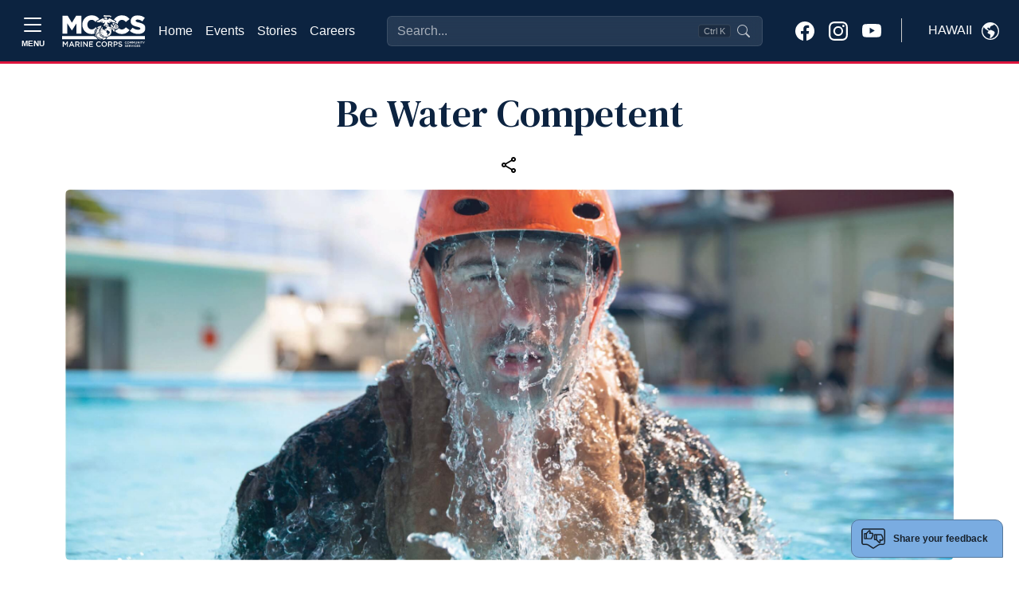

--- FILE ---
content_type: text/html; charset=utf-8
request_url: https://www.google.com/recaptcha/api2/anchor?ar=1&k=6LcHnw0UAAAAANpkbyPxa2qf-TDe6ZLaw4vCoTrG&co=aHR0cHM6Ly9oYXdhaWkudXNtYy1tY2NzLm9yZzo0NDM.&hl=en&v=N67nZn4AqZkNcbeMu4prBgzg&size=normal&anchor-ms=20000&execute-ms=30000&cb=swpf1vfhbd0p
body_size: 49574
content:
<!DOCTYPE HTML><html dir="ltr" lang="en"><head><meta http-equiv="Content-Type" content="text/html; charset=UTF-8">
<meta http-equiv="X-UA-Compatible" content="IE=edge">
<title>reCAPTCHA</title>
<style type="text/css">
/* cyrillic-ext */
@font-face {
  font-family: 'Roboto';
  font-style: normal;
  font-weight: 400;
  font-stretch: 100%;
  src: url(//fonts.gstatic.com/s/roboto/v48/KFO7CnqEu92Fr1ME7kSn66aGLdTylUAMa3GUBHMdazTgWw.woff2) format('woff2');
  unicode-range: U+0460-052F, U+1C80-1C8A, U+20B4, U+2DE0-2DFF, U+A640-A69F, U+FE2E-FE2F;
}
/* cyrillic */
@font-face {
  font-family: 'Roboto';
  font-style: normal;
  font-weight: 400;
  font-stretch: 100%;
  src: url(//fonts.gstatic.com/s/roboto/v48/KFO7CnqEu92Fr1ME7kSn66aGLdTylUAMa3iUBHMdazTgWw.woff2) format('woff2');
  unicode-range: U+0301, U+0400-045F, U+0490-0491, U+04B0-04B1, U+2116;
}
/* greek-ext */
@font-face {
  font-family: 'Roboto';
  font-style: normal;
  font-weight: 400;
  font-stretch: 100%;
  src: url(//fonts.gstatic.com/s/roboto/v48/KFO7CnqEu92Fr1ME7kSn66aGLdTylUAMa3CUBHMdazTgWw.woff2) format('woff2');
  unicode-range: U+1F00-1FFF;
}
/* greek */
@font-face {
  font-family: 'Roboto';
  font-style: normal;
  font-weight: 400;
  font-stretch: 100%;
  src: url(//fonts.gstatic.com/s/roboto/v48/KFO7CnqEu92Fr1ME7kSn66aGLdTylUAMa3-UBHMdazTgWw.woff2) format('woff2');
  unicode-range: U+0370-0377, U+037A-037F, U+0384-038A, U+038C, U+038E-03A1, U+03A3-03FF;
}
/* math */
@font-face {
  font-family: 'Roboto';
  font-style: normal;
  font-weight: 400;
  font-stretch: 100%;
  src: url(//fonts.gstatic.com/s/roboto/v48/KFO7CnqEu92Fr1ME7kSn66aGLdTylUAMawCUBHMdazTgWw.woff2) format('woff2');
  unicode-range: U+0302-0303, U+0305, U+0307-0308, U+0310, U+0312, U+0315, U+031A, U+0326-0327, U+032C, U+032F-0330, U+0332-0333, U+0338, U+033A, U+0346, U+034D, U+0391-03A1, U+03A3-03A9, U+03B1-03C9, U+03D1, U+03D5-03D6, U+03F0-03F1, U+03F4-03F5, U+2016-2017, U+2034-2038, U+203C, U+2040, U+2043, U+2047, U+2050, U+2057, U+205F, U+2070-2071, U+2074-208E, U+2090-209C, U+20D0-20DC, U+20E1, U+20E5-20EF, U+2100-2112, U+2114-2115, U+2117-2121, U+2123-214F, U+2190, U+2192, U+2194-21AE, U+21B0-21E5, U+21F1-21F2, U+21F4-2211, U+2213-2214, U+2216-22FF, U+2308-230B, U+2310, U+2319, U+231C-2321, U+2336-237A, U+237C, U+2395, U+239B-23B7, U+23D0, U+23DC-23E1, U+2474-2475, U+25AF, U+25B3, U+25B7, U+25BD, U+25C1, U+25CA, U+25CC, U+25FB, U+266D-266F, U+27C0-27FF, U+2900-2AFF, U+2B0E-2B11, U+2B30-2B4C, U+2BFE, U+3030, U+FF5B, U+FF5D, U+1D400-1D7FF, U+1EE00-1EEFF;
}
/* symbols */
@font-face {
  font-family: 'Roboto';
  font-style: normal;
  font-weight: 400;
  font-stretch: 100%;
  src: url(//fonts.gstatic.com/s/roboto/v48/KFO7CnqEu92Fr1ME7kSn66aGLdTylUAMaxKUBHMdazTgWw.woff2) format('woff2');
  unicode-range: U+0001-000C, U+000E-001F, U+007F-009F, U+20DD-20E0, U+20E2-20E4, U+2150-218F, U+2190, U+2192, U+2194-2199, U+21AF, U+21E6-21F0, U+21F3, U+2218-2219, U+2299, U+22C4-22C6, U+2300-243F, U+2440-244A, U+2460-24FF, U+25A0-27BF, U+2800-28FF, U+2921-2922, U+2981, U+29BF, U+29EB, U+2B00-2BFF, U+4DC0-4DFF, U+FFF9-FFFB, U+10140-1018E, U+10190-1019C, U+101A0, U+101D0-101FD, U+102E0-102FB, U+10E60-10E7E, U+1D2C0-1D2D3, U+1D2E0-1D37F, U+1F000-1F0FF, U+1F100-1F1AD, U+1F1E6-1F1FF, U+1F30D-1F30F, U+1F315, U+1F31C, U+1F31E, U+1F320-1F32C, U+1F336, U+1F378, U+1F37D, U+1F382, U+1F393-1F39F, U+1F3A7-1F3A8, U+1F3AC-1F3AF, U+1F3C2, U+1F3C4-1F3C6, U+1F3CA-1F3CE, U+1F3D4-1F3E0, U+1F3ED, U+1F3F1-1F3F3, U+1F3F5-1F3F7, U+1F408, U+1F415, U+1F41F, U+1F426, U+1F43F, U+1F441-1F442, U+1F444, U+1F446-1F449, U+1F44C-1F44E, U+1F453, U+1F46A, U+1F47D, U+1F4A3, U+1F4B0, U+1F4B3, U+1F4B9, U+1F4BB, U+1F4BF, U+1F4C8-1F4CB, U+1F4D6, U+1F4DA, U+1F4DF, U+1F4E3-1F4E6, U+1F4EA-1F4ED, U+1F4F7, U+1F4F9-1F4FB, U+1F4FD-1F4FE, U+1F503, U+1F507-1F50B, U+1F50D, U+1F512-1F513, U+1F53E-1F54A, U+1F54F-1F5FA, U+1F610, U+1F650-1F67F, U+1F687, U+1F68D, U+1F691, U+1F694, U+1F698, U+1F6AD, U+1F6B2, U+1F6B9-1F6BA, U+1F6BC, U+1F6C6-1F6CF, U+1F6D3-1F6D7, U+1F6E0-1F6EA, U+1F6F0-1F6F3, U+1F6F7-1F6FC, U+1F700-1F7FF, U+1F800-1F80B, U+1F810-1F847, U+1F850-1F859, U+1F860-1F887, U+1F890-1F8AD, U+1F8B0-1F8BB, U+1F8C0-1F8C1, U+1F900-1F90B, U+1F93B, U+1F946, U+1F984, U+1F996, U+1F9E9, U+1FA00-1FA6F, U+1FA70-1FA7C, U+1FA80-1FA89, U+1FA8F-1FAC6, U+1FACE-1FADC, U+1FADF-1FAE9, U+1FAF0-1FAF8, U+1FB00-1FBFF;
}
/* vietnamese */
@font-face {
  font-family: 'Roboto';
  font-style: normal;
  font-weight: 400;
  font-stretch: 100%;
  src: url(//fonts.gstatic.com/s/roboto/v48/KFO7CnqEu92Fr1ME7kSn66aGLdTylUAMa3OUBHMdazTgWw.woff2) format('woff2');
  unicode-range: U+0102-0103, U+0110-0111, U+0128-0129, U+0168-0169, U+01A0-01A1, U+01AF-01B0, U+0300-0301, U+0303-0304, U+0308-0309, U+0323, U+0329, U+1EA0-1EF9, U+20AB;
}
/* latin-ext */
@font-face {
  font-family: 'Roboto';
  font-style: normal;
  font-weight: 400;
  font-stretch: 100%;
  src: url(//fonts.gstatic.com/s/roboto/v48/KFO7CnqEu92Fr1ME7kSn66aGLdTylUAMa3KUBHMdazTgWw.woff2) format('woff2');
  unicode-range: U+0100-02BA, U+02BD-02C5, U+02C7-02CC, U+02CE-02D7, U+02DD-02FF, U+0304, U+0308, U+0329, U+1D00-1DBF, U+1E00-1E9F, U+1EF2-1EFF, U+2020, U+20A0-20AB, U+20AD-20C0, U+2113, U+2C60-2C7F, U+A720-A7FF;
}
/* latin */
@font-face {
  font-family: 'Roboto';
  font-style: normal;
  font-weight: 400;
  font-stretch: 100%;
  src: url(//fonts.gstatic.com/s/roboto/v48/KFO7CnqEu92Fr1ME7kSn66aGLdTylUAMa3yUBHMdazQ.woff2) format('woff2');
  unicode-range: U+0000-00FF, U+0131, U+0152-0153, U+02BB-02BC, U+02C6, U+02DA, U+02DC, U+0304, U+0308, U+0329, U+2000-206F, U+20AC, U+2122, U+2191, U+2193, U+2212, U+2215, U+FEFF, U+FFFD;
}
/* cyrillic-ext */
@font-face {
  font-family: 'Roboto';
  font-style: normal;
  font-weight: 500;
  font-stretch: 100%;
  src: url(//fonts.gstatic.com/s/roboto/v48/KFO7CnqEu92Fr1ME7kSn66aGLdTylUAMa3GUBHMdazTgWw.woff2) format('woff2');
  unicode-range: U+0460-052F, U+1C80-1C8A, U+20B4, U+2DE0-2DFF, U+A640-A69F, U+FE2E-FE2F;
}
/* cyrillic */
@font-face {
  font-family: 'Roboto';
  font-style: normal;
  font-weight: 500;
  font-stretch: 100%;
  src: url(//fonts.gstatic.com/s/roboto/v48/KFO7CnqEu92Fr1ME7kSn66aGLdTylUAMa3iUBHMdazTgWw.woff2) format('woff2');
  unicode-range: U+0301, U+0400-045F, U+0490-0491, U+04B0-04B1, U+2116;
}
/* greek-ext */
@font-face {
  font-family: 'Roboto';
  font-style: normal;
  font-weight: 500;
  font-stretch: 100%;
  src: url(//fonts.gstatic.com/s/roboto/v48/KFO7CnqEu92Fr1ME7kSn66aGLdTylUAMa3CUBHMdazTgWw.woff2) format('woff2');
  unicode-range: U+1F00-1FFF;
}
/* greek */
@font-face {
  font-family: 'Roboto';
  font-style: normal;
  font-weight: 500;
  font-stretch: 100%;
  src: url(//fonts.gstatic.com/s/roboto/v48/KFO7CnqEu92Fr1ME7kSn66aGLdTylUAMa3-UBHMdazTgWw.woff2) format('woff2');
  unicode-range: U+0370-0377, U+037A-037F, U+0384-038A, U+038C, U+038E-03A1, U+03A3-03FF;
}
/* math */
@font-face {
  font-family: 'Roboto';
  font-style: normal;
  font-weight: 500;
  font-stretch: 100%;
  src: url(//fonts.gstatic.com/s/roboto/v48/KFO7CnqEu92Fr1ME7kSn66aGLdTylUAMawCUBHMdazTgWw.woff2) format('woff2');
  unicode-range: U+0302-0303, U+0305, U+0307-0308, U+0310, U+0312, U+0315, U+031A, U+0326-0327, U+032C, U+032F-0330, U+0332-0333, U+0338, U+033A, U+0346, U+034D, U+0391-03A1, U+03A3-03A9, U+03B1-03C9, U+03D1, U+03D5-03D6, U+03F0-03F1, U+03F4-03F5, U+2016-2017, U+2034-2038, U+203C, U+2040, U+2043, U+2047, U+2050, U+2057, U+205F, U+2070-2071, U+2074-208E, U+2090-209C, U+20D0-20DC, U+20E1, U+20E5-20EF, U+2100-2112, U+2114-2115, U+2117-2121, U+2123-214F, U+2190, U+2192, U+2194-21AE, U+21B0-21E5, U+21F1-21F2, U+21F4-2211, U+2213-2214, U+2216-22FF, U+2308-230B, U+2310, U+2319, U+231C-2321, U+2336-237A, U+237C, U+2395, U+239B-23B7, U+23D0, U+23DC-23E1, U+2474-2475, U+25AF, U+25B3, U+25B7, U+25BD, U+25C1, U+25CA, U+25CC, U+25FB, U+266D-266F, U+27C0-27FF, U+2900-2AFF, U+2B0E-2B11, U+2B30-2B4C, U+2BFE, U+3030, U+FF5B, U+FF5D, U+1D400-1D7FF, U+1EE00-1EEFF;
}
/* symbols */
@font-face {
  font-family: 'Roboto';
  font-style: normal;
  font-weight: 500;
  font-stretch: 100%;
  src: url(//fonts.gstatic.com/s/roboto/v48/KFO7CnqEu92Fr1ME7kSn66aGLdTylUAMaxKUBHMdazTgWw.woff2) format('woff2');
  unicode-range: U+0001-000C, U+000E-001F, U+007F-009F, U+20DD-20E0, U+20E2-20E4, U+2150-218F, U+2190, U+2192, U+2194-2199, U+21AF, U+21E6-21F0, U+21F3, U+2218-2219, U+2299, U+22C4-22C6, U+2300-243F, U+2440-244A, U+2460-24FF, U+25A0-27BF, U+2800-28FF, U+2921-2922, U+2981, U+29BF, U+29EB, U+2B00-2BFF, U+4DC0-4DFF, U+FFF9-FFFB, U+10140-1018E, U+10190-1019C, U+101A0, U+101D0-101FD, U+102E0-102FB, U+10E60-10E7E, U+1D2C0-1D2D3, U+1D2E0-1D37F, U+1F000-1F0FF, U+1F100-1F1AD, U+1F1E6-1F1FF, U+1F30D-1F30F, U+1F315, U+1F31C, U+1F31E, U+1F320-1F32C, U+1F336, U+1F378, U+1F37D, U+1F382, U+1F393-1F39F, U+1F3A7-1F3A8, U+1F3AC-1F3AF, U+1F3C2, U+1F3C4-1F3C6, U+1F3CA-1F3CE, U+1F3D4-1F3E0, U+1F3ED, U+1F3F1-1F3F3, U+1F3F5-1F3F7, U+1F408, U+1F415, U+1F41F, U+1F426, U+1F43F, U+1F441-1F442, U+1F444, U+1F446-1F449, U+1F44C-1F44E, U+1F453, U+1F46A, U+1F47D, U+1F4A3, U+1F4B0, U+1F4B3, U+1F4B9, U+1F4BB, U+1F4BF, U+1F4C8-1F4CB, U+1F4D6, U+1F4DA, U+1F4DF, U+1F4E3-1F4E6, U+1F4EA-1F4ED, U+1F4F7, U+1F4F9-1F4FB, U+1F4FD-1F4FE, U+1F503, U+1F507-1F50B, U+1F50D, U+1F512-1F513, U+1F53E-1F54A, U+1F54F-1F5FA, U+1F610, U+1F650-1F67F, U+1F687, U+1F68D, U+1F691, U+1F694, U+1F698, U+1F6AD, U+1F6B2, U+1F6B9-1F6BA, U+1F6BC, U+1F6C6-1F6CF, U+1F6D3-1F6D7, U+1F6E0-1F6EA, U+1F6F0-1F6F3, U+1F6F7-1F6FC, U+1F700-1F7FF, U+1F800-1F80B, U+1F810-1F847, U+1F850-1F859, U+1F860-1F887, U+1F890-1F8AD, U+1F8B0-1F8BB, U+1F8C0-1F8C1, U+1F900-1F90B, U+1F93B, U+1F946, U+1F984, U+1F996, U+1F9E9, U+1FA00-1FA6F, U+1FA70-1FA7C, U+1FA80-1FA89, U+1FA8F-1FAC6, U+1FACE-1FADC, U+1FADF-1FAE9, U+1FAF0-1FAF8, U+1FB00-1FBFF;
}
/* vietnamese */
@font-face {
  font-family: 'Roboto';
  font-style: normal;
  font-weight: 500;
  font-stretch: 100%;
  src: url(//fonts.gstatic.com/s/roboto/v48/KFO7CnqEu92Fr1ME7kSn66aGLdTylUAMa3OUBHMdazTgWw.woff2) format('woff2');
  unicode-range: U+0102-0103, U+0110-0111, U+0128-0129, U+0168-0169, U+01A0-01A1, U+01AF-01B0, U+0300-0301, U+0303-0304, U+0308-0309, U+0323, U+0329, U+1EA0-1EF9, U+20AB;
}
/* latin-ext */
@font-face {
  font-family: 'Roboto';
  font-style: normal;
  font-weight: 500;
  font-stretch: 100%;
  src: url(//fonts.gstatic.com/s/roboto/v48/KFO7CnqEu92Fr1ME7kSn66aGLdTylUAMa3KUBHMdazTgWw.woff2) format('woff2');
  unicode-range: U+0100-02BA, U+02BD-02C5, U+02C7-02CC, U+02CE-02D7, U+02DD-02FF, U+0304, U+0308, U+0329, U+1D00-1DBF, U+1E00-1E9F, U+1EF2-1EFF, U+2020, U+20A0-20AB, U+20AD-20C0, U+2113, U+2C60-2C7F, U+A720-A7FF;
}
/* latin */
@font-face {
  font-family: 'Roboto';
  font-style: normal;
  font-weight: 500;
  font-stretch: 100%;
  src: url(//fonts.gstatic.com/s/roboto/v48/KFO7CnqEu92Fr1ME7kSn66aGLdTylUAMa3yUBHMdazQ.woff2) format('woff2');
  unicode-range: U+0000-00FF, U+0131, U+0152-0153, U+02BB-02BC, U+02C6, U+02DA, U+02DC, U+0304, U+0308, U+0329, U+2000-206F, U+20AC, U+2122, U+2191, U+2193, U+2212, U+2215, U+FEFF, U+FFFD;
}
/* cyrillic-ext */
@font-face {
  font-family: 'Roboto';
  font-style: normal;
  font-weight: 900;
  font-stretch: 100%;
  src: url(//fonts.gstatic.com/s/roboto/v48/KFO7CnqEu92Fr1ME7kSn66aGLdTylUAMa3GUBHMdazTgWw.woff2) format('woff2');
  unicode-range: U+0460-052F, U+1C80-1C8A, U+20B4, U+2DE0-2DFF, U+A640-A69F, U+FE2E-FE2F;
}
/* cyrillic */
@font-face {
  font-family: 'Roboto';
  font-style: normal;
  font-weight: 900;
  font-stretch: 100%;
  src: url(//fonts.gstatic.com/s/roboto/v48/KFO7CnqEu92Fr1ME7kSn66aGLdTylUAMa3iUBHMdazTgWw.woff2) format('woff2');
  unicode-range: U+0301, U+0400-045F, U+0490-0491, U+04B0-04B1, U+2116;
}
/* greek-ext */
@font-face {
  font-family: 'Roboto';
  font-style: normal;
  font-weight: 900;
  font-stretch: 100%;
  src: url(//fonts.gstatic.com/s/roboto/v48/KFO7CnqEu92Fr1ME7kSn66aGLdTylUAMa3CUBHMdazTgWw.woff2) format('woff2');
  unicode-range: U+1F00-1FFF;
}
/* greek */
@font-face {
  font-family: 'Roboto';
  font-style: normal;
  font-weight: 900;
  font-stretch: 100%;
  src: url(//fonts.gstatic.com/s/roboto/v48/KFO7CnqEu92Fr1ME7kSn66aGLdTylUAMa3-UBHMdazTgWw.woff2) format('woff2');
  unicode-range: U+0370-0377, U+037A-037F, U+0384-038A, U+038C, U+038E-03A1, U+03A3-03FF;
}
/* math */
@font-face {
  font-family: 'Roboto';
  font-style: normal;
  font-weight: 900;
  font-stretch: 100%;
  src: url(//fonts.gstatic.com/s/roboto/v48/KFO7CnqEu92Fr1ME7kSn66aGLdTylUAMawCUBHMdazTgWw.woff2) format('woff2');
  unicode-range: U+0302-0303, U+0305, U+0307-0308, U+0310, U+0312, U+0315, U+031A, U+0326-0327, U+032C, U+032F-0330, U+0332-0333, U+0338, U+033A, U+0346, U+034D, U+0391-03A1, U+03A3-03A9, U+03B1-03C9, U+03D1, U+03D5-03D6, U+03F0-03F1, U+03F4-03F5, U+2016-2017, U+2034-2038, U+203C, U+2040, U+2043, U+2047, U+2050, U+2057, U+205F, U+2070-2071, U+2074-208E, U+2090-209C, U+20D0-20DC, U+20E1, U+20E5-20EF, U+2100-2112, U+2114-2115, U+2117-2121, U+2123-214F, U+2190, U+2192, U+2194-21AE, U+21B0-21E5, U+21F1-21F2, U+21F4-2211, U+2213-2214, U+2216-22FF, U+2308-230B, U+2310, U+2319, U+231C-2321, U+2336-237A, U+237C, U+2395, U+239B-23B7, U+23D0, U+23DC-23E1, U+2474-2475, U+25AF, U+25B3, U+25B7, U+25BD, U+25C1, U+25CA, U+25CC, U+25FB, U+266D-266F, U+27C0-27FF, U+2900-2AFF, U+2B0E-2B11, U+2B30-2B4C, U+2BFE, U+3030, U+FF5B, U+FF5D, U+1D400-1D7FF, U+1EE00-1EEFF;
}
/* symbols */
@font-face {
  font-family: 'Roboto';
  font-style: normal;
  font-weight: 900;
  font-stretch: 100%;
  src: url(//fonts.gstatic.com/s/roboto/v48/KFO7CnqEu92Fr1ME7kSn66aGLdTylUAMaxKUBHMdazTgWw.woff2) format('woff2');
  unicode-range: U+0001-000C, U+000E-001F, U+007F-009F, U+20DD-20E0, U+20E2-20E4, U+2150-218F, U+2190, U+2192, U+2194-2199, U+21AF, U+21E6-21F0, U+21F3, U+2218-2219, U+2299, U+22C4-22C6, U+2300-243F, U+2440-244A, U+2460-24FF, U+25A0-27BF, U+2800-28FF, U+2921-2922, U+2981, U+29BF, U+29EB, U+2B00-2BFF, U+4DC0-4DFF, U+FFF9-FFFB, U+10140-1018E, U+10190-1019C, U+101A0, U+101D0-101FD, U+102E0-102FB, U+10E60-10E7E, U+1D2C0-1D2D3, U+1D2E0-1D37F, U+1F000-1F0FF, U+1F100-1F1AD, U+1F1E6-1F1FF, U+1F30D-1F30F, U+1F315, U+1F31C, U+1F31E, U+1F320-1F32C, U+1F336, U+1F378, U+1F37D, U+1F382, U+1F393-1F39F, U+1F3A7-1F3A8, U+1F3AC-1F3AF, U+1F3C2, U+1F3C4-1F3C6, U+1F3CA-1F3CE, U+1F3D4-1F3E0, U+1F3ED, U+1F3F1-1F3F3, U+1F3F5-1F3F7, U+1F408, U+1F415, U+1F41F, U+1F426, U+1F43F, U+1F441-1F442, U+1F444, U+1F446-1F449, U+1F44C-1F44E, U+1F453, U+1F46A, U+1F47D, U+1F4A3, U+1F4B0, U+1F4B3, U+1F4B9, U+1F4BB, U+1F4BF, U+1F4C8-1F4CB, U+1F4D6, U+1F4DA, U+1F4DF, U+1F4E3-1F4E6, U+1F4EA-1F4ED, U+1F4F7, U+1F4F9-1F4FB, U+1F4FD-1F4FE, U+1F503, U+1F507-1F50B, U+1F50D, U+1F512-1F513, U+1F53E-1F54A, U+1F54F-1F5FA, U+1F610, U+1F650-1F67F, U+1F687, U+1F68D, U+1F691, U+1F694, U+1F698, U+1F6AD, U+1F6B2, U+1F6B9-1F6BA, U+1F6BC, U+1F6C6-1F6CF, U+1F6D3-1F6D7, U+1F6E0-1F6EA, U+1F6F0-1F6F3, U+1F6F7-1F6FC, U+1F700-1F7FF, U+1F800-1F80B, U+1F810-1F847, U+1F850-1F859, U+1F860-1F887, U+1F890-1F8AD, U+1F8B0-1F8BB, U+1F8C0-1F8C1, U+1F900-1F90B, U+1F93B, U+1F946, U+1F984, U+1F996, U+1F9E9, U+1FA00-1FA6F, U+1FA70-1FA7C, U+1FA80-1FA89, U+1FA8F-1FAC6, U+1FACE-1FADC, U+1FADF-1FAE9, U+1FAF0-1FAF8, U+1FB00-1FBFF;
}
/* vietnamese */
@font-face {
  font-family: 'Roboto';
  font-style: normal;
  font-weight: 900;
  font-stretch: 100%;
  src: url(//fonts.gstatic.com/s/roboto/v48/KFO7CnqEu92Fr1ME7kSn66aGLdTylUAMa3OUBHMdazTgWw.woff2) format('woff2');
  unicode-range: U+0102-0103, U+0110-0111, U+0128-0129, U+0168-0169, U+01A0-01A1, U+01AF-01B0, U+0300-0301, U+0303-0304, U+0308-0309, U+0323, U+0329, U+1EA0-1EF9, U+20AB;
}
/* latin-ext */
@font-face {
  font-family: 'Roboto';
  font-style: normal;
  font-weight: 900;
  font-stretch: 100%;
  src: url(//fonts.gstatic.com/s/roboto/v48/KFO7CnqEu92Fr1ME7kSn66aGLdTylUAMa3KUBHMdazTgWw.woff2) format('woff2');
  unicode-range: U+0100-02BA, U+02BD-02C5, U+02C7-02CC, U+02CE-02D7, U+02DD-02FF, U+0304, U+0308, U+0329, U+1D00-1DBF, U+1E00-1E9F, U+1EF2-1EFF, U+2020, U+20A0-20AB, U+20AD-20C0, U+2113, U+2C60-2C7F, U+A720-A7FF;
}
/* latin */
@font-face {
  font-family: 'Roboto';
  font-style: normal;
  font-weight: 900;
  font-stretch: 100%;
  src: url(//fonts.gstatic.com/s/roboto/v48/KFO7CnqEu92Fr1ME7kSn66aGLdTylUAMa3yUBHMdazQ.woff2) format('woff2');
  unicode-range: U+0000-00FF, U+0131, U+0152-0153, U+02BB-02BC, U+02C6, U+02DA, U+02DC, U+0304, U+0308, U+0329, U+2000-206F, U+20AC, U+2122, U+2191, U+2193, U+2212, U+2215, U+FEFF, U+FFFD;
}

</style>
<link rel="stylesheet" type="text/css" href="https://www.gstatic.com/recaptcha/releases/N67nZn4AqZkNcbeMu4prBgzg/styles__ltr.css">
<script nonce="M5fDPi38JYZZGBwEFqPHfA" type="text/javascript">window['__recaptcha_api'] = 'https://www.google.com/recaptcha/api2/';</script>
<script type="text/javascript" src="https://www.gstatic.com/recaptcha/releases/N67nZn4AqZkNcbeMu4prBgzg/recaptcha__en.js" nonce="M5fDPi38JYZZGBwEFqPHfA">
      
    </script></head>
<body><div id="rc-anchor-alert" class="rc-anchor-alert"></div>
<input type="hidden" id="recaptcha-token" value="[base64]">
<script type="text/javascript" nonce="M5fDPi38JYZZGBwEFqPHfA">
      recaptcha.anchor.Main.init("[\x22ainput\x22,[\x22bgdata\x22,\x22\x22,\[base64]/[base64]/[base64]/bmV3IHJbeF0oY1swXSk6RT09Mj9uZXcgclt4XShjWzBdLGNbMV0pOkU9PTM/bmV3IHJbeF0oY1swXSxjWzFdLGNbMl0pOkU9PTQ/[base64]/[base64]/[base64]/[base64]/[base64]/[base64]/[base64]/[base64]\x22,\[base64]\\u003d\x22,\x22w5bCtkLCp8OjJsOCHsOyci7CqsKeQsKJM058wrNOw7HDtE3DncOpw65QwrI4T216w4fDjsOow6/[base64]/Dn2fCtcKwO8KuGBwLw6DDiMKFwpbChR9ew7nCqMKTw7opG8OcIcOrLMO4QRF4RMO/w5vCgVkifsOPZU8qUBnCp3bDu8KOFmtjw4DDomR0woRcJiPDgBh0wpnDmzrCr1gyTl5Cw43CuV90fcOkwqIEwqjDtz0Lw5DChRB+YcOdQ8KfJsOKFMOTTXrDsiFjw4fChzTDiRF1S8Kiw78XwpzDnsORR8OcCVbDr8OkU8O+TsKqw5/DgsKxOhtHbcO5w6vCvWDCm1wmwoI/R8KGwp3CpMOfNxIOesObw7jDvksCQsKhw6zCjUPDuMODw5BhdEF/wqPDnU/[base64]/Dvgodw4bCvEd9w6VsMFbCpxvCuU7CucONdMOoFcOKVcO6dRRnKm07wo9HDsKTw4DCpGIgw7MSw5LDlMKjXsKFw5Zkw6HDgx3CpBYDByTDn1XCpQsVw6lqw5JsVGvCscOsw4jCgMK3w5kRw7jDt8OQw7pIwpcoU8OwEsOWCcKtYsOaw73CqMOzw6/[base64]/[base64]/CuMOeIQzDqV/ClzHDoRrDpsOqw6c6wovDjnxgCgwGw6zDuGTCkw9gDXUoOsO6esKQQ1/Dr8OkFEg7cw/DogXDr8Oow4d0wrjDt8KQwp0+w5Y0w4nCugTDlcKsdH/CqEDDqnJAw73DuMKow5NVRcKPw6XCr2QRw6rCk8KZwpknw7PCjXozMMORdwvDv8K3FsOtw6A2wpk7NXjDocKKMB7CoWVjwoYcZsOFwonCpCvCpsKswplXwqLDlUBuwrc5w53Dkj3DpHjDhMKBw6/ClxHCt8KQwoTCscOAwo4/w4TDgjZlSWRzwqFnV8KEecKhL8OJwrhQeBTCiE7DnybDtcKuBGHDt8Kew77Cpn1Ew5XCh8OcLh3ChFRja8K1Sx/Dt0kOQnxjCcK7CUkbQ1TDr2/DjU/Do8KvwqTDtcOeRMOFNjHDicKmf0R4F8Kew7IsGEbDvGpcUcKnw73DmcK/fsOww5HDsWXDosOOwrsZwrPDpznDr8Oaw6hZwrkpwr3DncO3O8KFw41xwo/Dn1XDsj5Cw4jDgSnCvirCpMO9PsOwKMORKXggwo9Swpk0wrbDugxnRREgwqpFKMKqPEIMwqbCt0oFHXPClMOWdsO5wrd8w63Ci8OBa8Oew5LDncKoZCnDt8OXZ8Omw5fDsnVAwrlqw4/DicOsNwkPwonDvWY+w5PDmRPCi0Q5EirCv8KMw6jCqChTw4/[base64]/CkMOza8OWw4Icw7Ffw5FSw6ggB8Ozag01woVIw63CusOnSl8Pw6/ClUAjKMK8w7PCicObw502QUHClcKCacOUJSzDoCTDnW/Cp8K8OBDDuCzCh2HDmMK8wqbCv00xDFwDXwctQcKUYsKbw7HCqEjDukUnw5fCv1lqBnrDpALDv8O/[base64]/DizsHUMK2wrzCuGjCgSnCtMOQwobDkjDCkm7CusOmwqzDrsKcc8ORwp14F1MIfEXCqFbDp1sGwpLCucOVRxJlCsO6wpvDpWHCvigxwqrDqWInUMKCA0rDny7CnsKAJ8KCJDfDpsO/XMK1BMKNw7HDgQsxAiLDs1o3wqZ3wpzDo8KRY8KuF8KVbcODw7HDksKBwod7w6NXwqvDpHTDjQsWYUJAw4UOw6rCjh1kS3EwTjpnwoktUVgLDcOhwqHCqAzCsF0nOcOsw7h6w7FOwoXDhMO3wqk+AUTDisOoLXjCkhgNwqgAwqbCpMO8X8Kyw6l3wq/CrERJIcOMw4jDu3rDnDTDv8K7w7ddw6poN1ofwobDrcK8wqXDtCp8w5bDq8K5woJodWNjwpHDsTvCs35ww4PDiV/Ckyh7wpfDmi3ChzhTw4bCoSnDm8O5LcO9B8K7wqfDtwLCjMOSIsKLV3FXwofCr27CgsKLwqrDs8KrWMOnwrPDi1BCL8K9w4nCpMK/SsOxw5TDtMOEE8Kgwr9lw5pbVSk/f8OnAsK/wrdewq0ZwqZEYWhFJkXDiDTDoMKrwpYfw48VwoPDg3xdfmrCiF42CcOJFgVxW8KsIMKvwqfCg8OOw6jDmFMsR8OSwo7CsMOuZg7CvCEGw53DscKJCsOVfEYpwoHDoAMsBzIpwqdywp0IHsKFPcKAEmfCj8OGIlbDs8O7OF/DmsOMGARUCzYLZMKPwpQKT2RwwohbGQDCkQssLT5kUH4NJT7CuMKFwr/ClMObL8OMJjHDpWfDlsO0d8KHw6nDnBEpKCoHw43Cm8OBVzfCg8K0woMUC8OFw71BwovClA/CrcOAYh9lGQMJYMOOblQPw53CjQDDtFzCgHLCtsKQwp/DglB8DhQDwobDr1dXwqJXw4USNsOLWiHCiMOBBMOmwr0EMsOnw4nDkcO1QifCu8OawpYOwq3DvsKkTgJ3OMKUw5bCucKkwrA0dGdJRWplwrXDp8KUwqrDksKfUMOaDcOqwoDDicOXfUVqw6ttw5hUcV4IwqbCgGDDgUgTJ8Ofw6ZqJlRuwprCscKGPk/[base64]/[base64]/CsKxOn90fyvCj8K9w6bDusKswodGw69awqgqYWTDqV3CqcODfBR5wqJ9e8OBeMKowr8+csKHwrQxw7deOV08w4MIw70SRMOQC0nCky/[base64]/DtMOnwrTCo8K5PwDDrlDDs8OTMcODw6dnQWMPRyDDjVdRwrHDqXReNsODwrfChMO2en0ewog6w5DCphfDhG9aw40TSsKbcg15wpPCiHjCsUBbfVzDgBlzXsOxNMOjw43ChlQOw7YpGsObwr3DpcKFKcKPw5fDicKhw7plw74kSsKqw7/DncKDBFl0ZsO8TMOdPMO9wp1TVWpEwoQ8w4g+LgYeFwjCr0JDF8K1QkkrRV4/w6hVCsKHw6DCoMKdMx0Cwo56AsOyR8O8wr0lNUbCtHtqdMKXYm7CqMO0EMKQwoZhFcKCw7vDqAQ4w4oDw4JCbcKzPgvDmsOXGMKjwo/[base64]/UcOdf8K/RUZQwqHDmnNVw5A8XgnCkcO7wpk3cGNKw7IFwq3CjMKMIcKqCCs4IHbCu8K5FsOIVsOcLVIJIV3CtcKNTsO2wobDjyHDjSFcR3PDvBI5eDYWw7LDjDXDqTTDqX3CpsOBwo/DmMOGM8OSD8O6woBFa1F6IcKow47CvcOpSMO5dw9ybMO0wqhMw5jDrj9iwojCqMKzwrwiwqlWw6HCnBDDkXrDp0rCh8K/a8KoCSRSwqvCgCXCqQxxCBjCqQrCkMOJwobDg8OTEGRPwo7DocKPc07CscOzw65ww7RPf8O6PMORIMKNw5J7acOBw59Qw7TDqV5UJAhPDcOJw4luMsOQWRoPMFILVMKsK8OfwqgEw6EIwpJWZcOSJcKINcOKc1jDogMYw40Cw7fCv8KVDTZRacKtwoAdMR/DikjCoDrDlzNFaADCnDwtc8KPNsKhbXDCnsO9wqHDgEbDo8OOw6F+eBZZwoRqw5zDv2xDw4DCg0EXVTTDrMKJDmVGw751w6Ejw5XCpyBmw6rDtsKLPhA5OQ5Uw5UaworDoyxiVsO6cCEqw6/Ck8OmXMKEJiXDncOeK8KuwoTDosO+O25WWhFPwoXCrh0Kw5TCmsO0wqbCgsODHSDCiF5xWnsUw43DkMKzKzJlwrjCscKJWkMSY8KROzlFw6RSwptJGsOCwrptwqbDjSHCm8OLE8O9DV0mJEMvYcOSw7EJfMOEwrsAwrMWZEAswo7Dn2wEwrbCtF/Dm8KwK8KYwoNDMsKcAMOfZsO4wo7Du0lvwoXCi8Oxw5txw7DDiMOPw6jCiXXCkMK9w4RlNzjDpMObeBRAKMKHwoEZw6cvCyx4wpMwwpp+BW7Dsw0YJcKcFMOyWMKqwo4Yw4gmwpDDgUBQdXDDrXcKw61/JzlXLMKjw7bDrCUxX07CqW3ClcOwEsOAw7bDusO6bDh2NQ9SLB3DsFvDrlPDu1ZCw5daw4ovwqhzDVtuB8K9bgN5w6pYMC3Ci8KrADLCocOQVMKbOsOBwo7Cm8Okw4wcw6MSwrQSW8OvdcK1w4/DhcO5wpsJJ8KNw7xUwrvCrMOiHcKzwrxqwpdBVlVGHjoHwq/CgMKYdMKtw7giw7/DpsKANsOBw7bCsSHCnDrDuApkwqomOcOxwq7DkcKIw4nDmBDDsCt+BcKBRTd8w7fDrMKqc8Oqw7xSw6BBwoXDk37CvsKCWsOJC2hOwrgaw6AaSnUUwq11w6DCujc+w4xSWsO8w4DDlcOAw5Q2b8OgVFNtwoEdBMOIw5HDo1/[base64]/w4oGL8KrChPCqgtow6kGQcK7AcKycxQBw75XZcKoP3PCk8OXB0XCgsO8NcOVCE7CqEQtKjfCqUfCv1gCc8OlRTomw4XClQDDrMO9wrIEwqE+wq3Dn8KJw4B+WHbDvcKTwqvDjE/DlcKsYsKiwqjDlkDDj3DDn8O0w5PDjjhTL8KDJiLCuwHDm8Ofw6HCkBwVXEzCsE/Ds8OKC8K6w6rDnR/CuSTCsic2w7XCpcKVCVzCmQtnUwPDhMOPbsKHMEbDmDnDqMKmXMKLGMOew6HCrnsvw6HDjcK0Ewo5w5/DowfDq2tfwrJSwq3DvE12FirCnR3CnCw3FnzDsUvDqn/Crm3DsE8UPTxIcl/DlwxbM1plw4ZETcO4QnEhY1zCt2FEwr0Re8OyccOmfXprZcOqwo3CsSRMTcKQdMOzQcOWw7sbw4hRw5DCrH8Aw51HwqDDp2XChMO8F1bChygxw7zCpsO/[base64]/[base64]/[base64]/[base64]/w4LDnwwbwrdYcsKkB8OQw5FewrXDhMKkwoDDj3F4KlDDoAtFbcOXwrHDrTh/A8OSSsKpw6fDkHsFJgbDjcKwNyfCg2AkIcOfw4PDnsKednzDkmPChMK5EsOwBz3Do8OEMcKYwpvDvAVrwqPCo8ObRMOfSsOhwpvClAF5fhvDtSPCpwB2w6Uew6rCtMKxHcKMZsKSwpoQJHJ+wo/CgcKMw4PClMOPwocfNB5mAMO2KMOrwp9cXxJbwoFXw6HDkMOmw44ow4/DsA89wqHDuGFIw7rDn8OZWkvDr8O7w4Fow5nDvW/CliXDn8OGw79Fw4LDlR3DmMOzw40sT8OlfUnDsMK7w7d/J8KTGMKnw5pEw607VMOBwpdiw4wBFRvCvTsOwq8rXSDDgzdVPyDCrk3Cmm4vwqwdw6/Dv0FDfsOVUcKgMTXCl8OFworDmmNRwo7Dl8OqIcK1CcK8eB86wo3DvcK8N8K8w7M5wokOwqDDlxPDv04vRGQtdcOMw5MPdcOpw7TCjcKIw4NrVA9vwp3DviPCosK7X31GBEzCthrDiB8PTXlaw57DgURwf8KgRsKcYDXCoMOcw5PDmwTCq8OPSFPCmcKqwo1/wqs1cgFIWAXDmcOZNsOgXElUEsO9w6hawoPDuC7Cnldsw43CocOJJMKUTGDDg3JCw5tqw6/DoMOLAxnCr1FxV8O6woDDm8KGW8O4w5/[base64]/AcKywqQcwrrDlMOZasKTwpnCiBHCt8KMGlJfVldVw4vCgyPCoMKIwrp4w7/[base64]/DosK6wo3ChcKqLQbDtMKRQMKVw4jDugnDosKNL01zwr8iw6/DvsKAw6ByL8KyZX/[base64]/CrMOowqPDusOJKkg6w4R/[base64]/DjxfCuh3CmsOwwq4XS8OLA0QAwp9SOcOQwqQCFMK9w5gowoPCvmLCjMOVTsOvCsKpQcK/Y8KXV8KiwqEVGhDDr1HDrhs2wos2wpQxLgkyAsOUYsKTE8KTK8K/YMO3w7TCmQrCtMO9woAWA8K7FsOOwrJ+MsOOVMOnwqrDrB4WwrwBTD3DlsKNZ8OTCsOgwq9Dw5rCtsO1IgNTeMKDccOGeMKXJwl6NMOFw7vCgRPCl8OxwrRzGsKaO1otacOLwpLCrMO7asO/[base64]/Y8Kyw58ZFi3DlmHDuFlBcMKQwpEgAMOsIA5LFx5yUR3Dlz0ZCsO2QsKqwrYrGDQTwq8swqTCg1ViEsO2XcKiUyHDjRATZMO1wo3Dh8OmOsOfwol0w6zDvX4SO1NpGMOIMAHDpMOCw5lYZsOQw74aMlQFw4TDh8OWwqrDkcKGMMKhwp10b8KOw7/DoFLCscOdTsKSwp1ww4XDkCB4aQjCisOGJnYyRcKQWDtWQQvDoADCt8KFw5zDqAIkPScEag/CuMO4asK+Tw8zwqouJMOxw7duKMK+GMOrw4QYG3tjwoXDn8ObZjLDtsKew4hWw6HDkcKOw4jCpW7Dg8OpwotiPMKjRFvCq8O7w4XDlj58PMOOw4ZbwqrDryM/[base64]/CvcKLFmAJworClHhma3cuXsK4cT9uwpjDoVvCmFs4ZcKkWcKVPBbCrE3DmsO5w4zDmMOhw6IQE1PCiSpjwptncyAkHMOMSk12LnHCkzd7bVBHaFx/QwwqPA/DkzISR8Kjw4x/w4bCnMKgJcOSw7RAw6ZRV17Cs8OAw51oQwvCohJiwoTDicKjD8OPwpRZIcKlwrPDlsOPw5PDnjzCmsKpwoJxNhPDn8OOesOHWMKmU1ZsABERITDCtMOCw5jDvTrCt8K0wqV9BMOQwpUXPcKNfMO+LsOjDFrDjyTDjMKJSXXDrsKhQ3gXa8O/[base64]/[base64]/Crm4rdcKXw5fDvMOcBVjDnWJGw5bDr8K9wqNwO1bDnMKKWMOTf8Osw704FT7CqMOwaBLDqMO2NVEcEcO4w73Cn0jCjcKBw4zDhyzCpBddw5HDvsKLEcK4w4bDtcKww7zCvEXDixUOHMOBG0XCuH/DsUskBcK/[base64]/Cs8KOA8K8wrc+NBRSEywKQcKMwr0II8OYN8OaVjxbwq7DhsKFwqwlCWfCt07Cq8KAHgRSXsKYLB3Cv1vCslp1TWIsw7HCr8KEwozCp2LDncOzwoZ1BsKRw6TDiUDCmsKPfMObwpsmH8Klwp3DlnzDgSzCv8KcwrDCgxvDj8O0acO7w67ClUkOHMKSwrV/[base64]/DrMOBw4LDsGfCs8KYwqBcw69xwpk+wolgTcOaGVvClcOpeW18MsKdw4Z7Y0EQw6QqworDjTZZacO5wrM6w79QBsOQV8KnwqrDn8OrQE/DpBLCvU7ChsOVMcKgwrsBMgnCt17CiMKKwpjDrMKhw7zCr1bCjMOEwpvDq8OnwrfCr8OoM8KiUnd4GRPCqsODw4XDnQBoVwkYNsOoOQcjw6HChCTCgcOMw5vCtcK4w5DCvULDp1lTwqbCh0nClEMZwrvDj8OYR8Kbw7TDr8OEw7kmwoUrw5nCum0Aw7MBw7pzZsOSwo/DgcK/a8KDwpzCgErCncKZw4TDm8K6ViXDsMOhwoMKw7B+w50fw64Dw5LDp3fCs8Kkw47CnMKBwp/Du8OSw4t2wqfDhCXDiVIcwrXDhQDCnsOUJgxFECfDmlzDoFwfB2ttw4LChMKqwqvDucOac8OnDhISw7RBw6pQw4jDu8K/w6dzScKldVY7NMOYw78ww74qcwZww7otWMONw5g4wr3Cv8KMw7M1woDCsMOCZMOTMMK4VcO7w5vDt8KHw6M7LUNec2YST8KDw5zCocKwwozCl8O2w5FlwqQnKEotSzXCjgVKw5ggM8OiwoTDljPDh8OHVVvCoMOzwqrCt8KhDcOqw4/DgcOFw7LCumjCqWwlwoLClMKJw6Ezw74tw7fCtsK8w6NgUMKmK8KvbMKWw7DDjVMvRUY/w4nCowggwoPCq8OLw4Z+EcKhw59Lw6nCjsKrwoVAwo45KSRzE8KOw7Vvw6F6anvDuMKrBykcw5sXVkjCtMOhw7BRZcKswpbDlXAcwrZsw7DCgE7Dvn0/w7TDhx40D0VuXXFvXsKFwq0Cwpg5UsO1wqwJwp9tVDjCtsKGw7JGw5pyLcO0w4DDniNTwqLDuHjDmDpbZzAtw5xTdsKrWsOlwoYPw4t1McKRw7rDt3rCkzPCtMKrw47ClsOPSy7DrgTCqCR6wo0Hw4VANAwEwq/DucKIH3B0XMOWw6l1BW4mwodwDDfCt1NUWcOdwoEswrtHAsOkXcKbazcQw73CnABTKwkGXMO7wrtDcMKLw43Cq18pw73Cl8O/w4how4lgworCucKpwpXCjMO0FWLDp8Kfwr1FwrwHwrt/[base64]/DlcKhCDfCrMOLfDA1w4LDtSPDpAPDi1kIwrtHw5AcwqtLwoLCp0DCkibDkyhxw4Yhw40Bw7/DhMKJwoDCjcO/OkvCssKtT3IHwrNkwrp4w5Flwq8UaWtTw4LCkcOqw4XCnsKMw4Y9dFdXwo1dewzCj8O2wrLDscKnwqwdw5ovJElsIix2eX5rw4dSwrXCq8KEwpTCgDPDi8KQw4HDpX9/w751w5NWw7nCkiPDp8Kow6HCpMOIw4TCnht/a8KGTMK9w71qYcKfwpnChMOMJMOPa8KCwoDCuVx6w7oJw6fChMKKKMO/T0TDn8OqwpYLw5XDucOmw7nDmCEAw6/DvsOtw4s1wobCoFZmwqxQGsOBworDrsKHHzLDpcOpwoFMVsO2d8OfwqDDmkzDpik3wpPDvntiw79XOsKdwr08M8KsTsOrLFVyw6pHScKcCcK6aMKNecOIJcK+QlMQwq9EwpHDnsOAw6/[base64]/[base64]/wprCgMOUw5EkwqXDisKHwrDDqGXDnQ11wovDoBbCmTI3SlxTUHE4wp15Y8OMwr91wr5qwpDDt1fCs01ORgtow4nCqsO3AwJiwqbDnMKxw4zCicOvDRHCq8K/ZkPDuTTDthzDlsOLw67CvA9MwqoheE9OPcK7K0PDtXYeWELDosKawqLDkMKcQWXDocOnwpp2PsKlw6fCpsK7w4nCpcKnUcO/wpZIw7UMwrrClcKbw6TDp8KTwqbDicKlwr3CpG9tJx3ClsOzZsKvI0lqw5JZwr/[base64]/DscOXciLDtMOuwrAOcA/[base64]/w48kwoQuD1rCr8OFw4fDuVdpwoXCkSXDl8O1I355w4Z1NcOWw6xzCMKQZ8KAcMKawp3Cv8KPwrIIMcKuw7R/CRnCsAcMOW7DrAdKfMKkH8OpZHU1w456wpDDoMOAXMOkw5PDiMKWW8OCbcOucsK9wrDDmkDDkx87aDoOwrfCj8KbBcKgw7LChcKFF0MfUlVINMObEGfDmcOtCXPCnXIKQcKHwqvCuMOFw4tnQMKMF8K2wooWw7AdZQ/CpcOww5jCgcKydSkAw7Quw4XCiMKbasKEYcOOcMKjHsKIMl4gwpApR14KFBTDi1kmw7DCtg0WwpJ1RGVEcMOwLsKywpAXHcKaDBcQwqULSMK2w7MvYsK2w4xPw4x3WiTCtMK7w6VoHcK/w5xdaMO7YBvCt2XCqjDCminCpgPCnSUhUMORcsOAw680OhoUTsKjwqjCmx0ZeMKXw49EAsKLN8O3w5QDwp8jwrcGw4/CtELCm8KsPcKVAcO3GQPDu8KrwrxYEW/DnS5Ew6Ziw7fDlig1w60/HmtDbkLCjXAWBMKSd8KPw6lwVMOUw7/Ch8O2wqEpIlbCtcKcw4jDscKpCMO7JxIwbV4KwpBaw6A3w5UhwqrDgTnDu8ONw6AswqViDMOdLRjCozRTw6jCkcO9wovCvBPCu0NaXsK6ZsKkBsO/cMKTL37CmzEvEhkVcUTDvhsFwozCvcOMbcO9w6soRsO1NMKrL8K3UBJGQiVpGwTDglkDwpxZw6XDjltXbcKDw4nDo8OpMcKxw5ZpJ3cWE8OtwqDDh0jDlCDDl8OgI0tfw7oAwplwVcKxeS/CrsO+w4nCgCHCg2Enw4LDshbClhfDhBgSwoHDm8O7wo8+w5sze8KwFmzCmsKqPsOVw47DixcTw5zDkMKDP2oXRsKwZzs1SMKefi/CiMOOw4PDtkdmDTg4w5jCuMO3w4JCwpnDoHLDsnVHw5fCsA9dwrgTf2UoamDCnsKww47CpMKuw5cZJwXDuQ1RwpFwLsKLN8K7wpTClgkLdzzCqGHDsHwEw6Y3w7jDkyV9LD9fKMKqw61Cw5Mkwq8Ww6DDjmTCoA/DmsKXwqDDtiE/[base64]/w5o7wqPDgcOraBPDoxLDt8KFRsKCasO3w6MsB8OgJsK3KV7DpTUHccONwovCmxoXw5bDu8OHeMKucsK/Hmluwo18w7ovw4oLOSseelPCpCnCk8OqPCYYw5PCqsOwwoXCsit5w6AawojDqBLDsTwjwofCv8OwLcOKIsKNw7gyFcKRwrFCwrzCoMKGZAU/[base64]/DlHDCmcOJw7TDhwhpDcK3wpYUHTXDn8KOLEnDh8ORPFhycgTDtlDCs2k0w7oLf8K+UMOCw7/CqsKiGhXDqcOGwpbDjcOmw5hww5p+b8KRw4nCicKcw5nChXvCucKAPjN1VnvChsOjwr5+BDsYwqzDn0RuQcKhw60PWcKpTFTCnG/[base64]/CmyowwrVOfMOrw6QZw6l0PVbDsMOADMOowpBeYjAUwpbCjcOTFyzDhMO/wrvDpW7DpcKcKEISwr9qwpsHKMOswpNEDnHCkwdYw5UvRMO2WS3CohvChDrCi35iOcKqKsKrQcOuKMO8UMOFw5ErD24yFW3CuMO8SA7DusK4w7PCpxfCpcOOw6FwWC3DoGjDv3t8wpRgUMOUWcO6wpNPfWs/[base64]/w5tXwqEfWGHDjlTDscKKw4rCqMK3fsKUH1U5OGvCmcK5AAfDgkYMwpjCt3NMw48UClpmfChSwqPCgcKZIAkDwpTCjH1mw5MJwp/CtsOxUADDtsK6wrPCo2/DjRt1w5XCsMOBDcOHwrXCqsOLw7Zywp1IbcOlIcKHIcOlwoDChcKww7PDmBXDuRbCosKoSMKUw4DDtcK1fsOywoodbATDgi3DpGN1wp3CmBUhwqfDlMOrd8OJJsOpawXDiW/DjcO6EMOJw5JqwovCr8KLw5XDjhY3RsOfDl/CoW/CkFjCt2XDp3V4wqogB8KVw7DDhMKzwqdbZkzCsnNtHWPDpsOoVcKdfhZgw5sFXMO/K8O7wpfCl8OuETfDpsKZwqXDiXF/wp/CqcO7KMOhfcKfOzbCh8KuZsOBVFAgw6YRwq7DicO4IMOEC8OQwoDCoAXCnnQKwrzDujLDqi9CwrbCug0dw4tUQklMw6cnw4N7HU3DuR3Co8Ozw7DDojjCrMKGb8K2GVB/[base64]/DmsKEw6DCjkXCnsOgcHYgwpDDvl0zB8K6wrXCpsOdLsKpWsOYwo7DvnlnMU/CkQbDjcObwpjDrXvCncKSOwXCrMOdw6M4YirCsU/DsV7DiijCnzF3w47DmX5/[base64]/Co8KpbMKDHcOXcsK0w7vCrynCrQzCjMKCw6Maw5BUCsOgwr/[base64]/BcO2wp4WwofCgQl9wqgbwoxDwqPCvRNhJxIoLMKDwoDDli/Cu8KYw4zDmC/CqCDDuUUGw6/DkxVzwobDoyMsbsO1HW4uC8K0RsOQISLDrcKMA8OIwpbDtMKfOgsQwo9Xbw5zw7lBw6/CrMONw5nDlz3DocKyw7AMTMObRUbCgsOQaUR/wrzChFvCpcK2KsKFcXNJFCLDk8OGw4bCgkjCuhnDlsOdw6oJK8Opwo/[base64]/DscOHw73Cvng/w7sBMntIYRM6JcOMRMKaP8KacMOtUjxRwrZDwpfCjsKvPcO/[base64]/[base64]/CtlkBNxLCksO1wrlHw6B2HcOpwobDpsKXwqDCuMOOwpDDt8O+OMOPwrHCvz/[base64]/[base64]/RcKlwrTDhE88HGwfVcO9TcKrwpDDi8O/wokMwqrDswnDvsOLwoYjw5ZTwrEoa1XDn3YEw5bCtlbDpcKGD8Kawp19wrvCgMKFQMOYasKuwp1MdVHCpjpDDMKMfMOhHcK5wpIGDkfCvcO+EMK1woLDv8KGwp8HdFJsw5vDhcOcfsO3w5ZybFDDuF/[base64]/CuUrDtsO9HMKAaT7DhsOpfSDCqsOcI8OdTWjCtn/[base64]/CqAgbIsOVw7hfw6IAwqtlwpbDrMKZaGbDp8KlwrDClWjCrcKnS8OKwrhqw6TDjGnCssKzBMKGRVlpMMKDwqHDtGViY8KcRMOlwqlGR8OcYDQxLMOIDMOww6PDvgVjHUUmw7fDpsKhTXPCtMOOw5/[base64]/CuS4OwpPDhl9Df8KpwrnDncKMHMKKLMOQw44le8KCwoNOV8OiwrHDqWvCh8KMDXDCusK7fMOfP8OFw7bDhcOUYAzCv8O9wpLCg8OqcMOtwpHDnsKfw597wrFgKBUrwpheWEdtbGXDuSLDscKpK8OAWcKcw79IHcOnNsONw4JXwpPDj8KLw7vDmVHDocOEZ8O3Pyl1dC/[base64]/DpMKEwrLCs8K4w7DDpDUNRDcOw4pZw6/DhcKgwooQBcOKworDpiNNwp3DkXnDsjzDnsK1w6dywq4/eHQqwqtpHsKxwq0hflPCgjzCikhiw65vwo17FELDpTzDm8KLwoJEB8Odwq3ClMO+djwfw5c9XR0YwosfNsKVwqMlwoxVw68wD8KMNMOzwq1iUSVaCnPCjy9JNC3DmMK6EsO9EcORFMKQJ1cQw5g/VHjDoGrDnsK+w63DssOyw6xsGmPCrcObbGvDgjtVOFt1I8KJB8KxbcKyw5fCtivDmMOcwoLDs0MTSRJXw6bCr8K3KcOzbsKmw5okwo7CkMKLfMKwwqwnwpbDsRcdHwZEw4vDsnAsEcOxw5EXwp/DjMKidTBefMKxODLCqWTDmcOFM8KtIDHCtsOXwp3DqBfCvcK1NTsCw5koWF3DilEnwpRGPsK2wpJqJ8OBfQ7DikZWwq15w6LDhWUvwohLJ8OJX3LCuA7DrHNXIkdRwrh0wq7CnEx6wpxNw45OYAHCt8O/DcOLwpXCsE4RZQYwSxrDosOyw7XDicKZwrZPY8O/dnBzwpDCkgB/w5vDpMO/FCvCpMKnwo0DAFbCqhoLw6UpwpzCgGkzSMOHUUJlw5cYIcKtwpQswp9rSsOGKsOew5RbHiHDqH/CksKUNcKgGcKVdsK9w7/ClsOswrBiw4fCt24Kw6/DgDfCqHdRw4VBN8ORLg7Cn8KkwrTCsMOuecKhCMKIU2kxw6giwoo4CsODw6nDk2jDjTVYLcKJI8Kzwq7CrsKtwqLCvsKmwr/[base64]/wrzDjTzCksOVwp1Ww5MsQsKoJi1qwo3DjSXCrm7Cr0zDg0/CucKvF0Ecwodaw5zDgznChMO4w4kqwrVzccOHwpXCj8KQwpfCsWEswq/DocK+Tz5Kw57CqQxCN1FTw7LDjFcJC0DCrwrCpHfCncOowqHDq0PDj3HCjcKBAl8Nwr3Dv8KBw5bDr8KVFcOCwrY/UnrDuy81w5vDn0EjCMKiScKjCwjCo8Oke8OYVsK9w51bw6zCsnfClMKhb8KjS8OBwqp7BsOKw64BwqDDoMOFc2YlccK/w7doX8K5Vn3Dp8Onw6tubsOGw6HCqA/[base64]/CgB/ClMOkwpHCtsOlwrVZwrB6GMKKwpEQwoJNZcOkwr8PRcKHw4VFT8KNwqV8w65pw4/CjzTDvxTComPCsMOhMcK5w4hXwqnDtcO9CMOYISUJFMKvXBB3eMO3NsKNa8OLO8OZwoHDh0TDh8Kuw7TDmTPDqgdsdiHCqgAQw5FEwqw6wp/CoR/DrDXDkMOLCMKuwoRmwqTDlMK7w5fCvH1EV8OsHcK9w6vCqMOnJBxvL2rCj3JSwqrDunhhw73Cp1PCnlJ/wocTCELCiMORwokgw6LCsnBaGcKZIsK/[base64]/wpt5w7vCnm4zw4siw7RZcQzDoj4uw4rDhcOZWMKsw69SGgAzJV/[base64]/Cn8Kjw6Ecw6cnw7UeY8KCTBlVwpXDoMOJwqrCn8OowqPDlXfCpzXDsMOUwqdgwr7Ci8KaaMKKw5pjF8O/[base64]/[base64]/wo/[base64]/DggUcw7rCu8OWAzIBwqLDqhZfw7EYw5Axwr92NiwowrE6wp5yUykVf1XCk3rCm8OfdiJIwqsuajLCkXwSS8KjP8OIw7rCtSzCsMKpwrfCgcO9XsOlRTzChzJiw7TDmVHDksOyw7o6woTDlsKsOjTDkRU/wrbDtTxAdRfDisOCwoYFw5/DtD9YBMK7w75mwqnDvMKgw7/DqVEww47CisKAwpJdwoJwOsK5w5nCjcKsHcODNMK/w73CkMK0w7UEw5LCqcK3woxBXcOnOsOMCcObwqnCpETCr8OoBzHDk1HCv1ESwoHClMKhDMO8w5Q+woYoN3g5wrggJsKdw6MCPVIJwpEYwrjDlF/Cp8KfCTwfw5nCrmg2KcO1w7/Dp8Oawr3CsnTDhcK3eRtHwprDgmh9HMO0wqlOwpfCtcKow6Njw5JswpzCr29obS3CjsKyDhMUw7DCpcKoKjd/[base64]/DvcOIwprCvkYSwo/[base64]/Dt8KBXSrDmAfDkn7DpQzCtcKwAsO9HlLDncOcBsOcw6tCFX3DmAPDkETDtyYDw7PCqhUyw6jCjMKuwrQHwqJ3dADDjMK+wqJ/PlgYLMKEw67Ds8OdLsOLP8Ouw4NhMcKMwpDDlMKRURwsw4rDtwNCcxN1w6rCn8OUIsOidg3Ck2RnwpoSHUzCv8Khw5ZKfx1YJMO0w5A1W8KLMsKqwrREw7xdXBfCgXhYwq/[base64]/DvF4FRVpSIEDCiFXClAsNfx0uwo7DgXXCgRZaXD05RX4VEsKow7MfcxLDtcKIwpIpwowmBcOcIcKDRAZEDsOew59vwp9twoPCq8Otc8KXHjjDpMKqLcK3wp3ChQJ7w6DCr2TCrT/CmsOuw4XDs8KQwqMlw7RuEw8Bw5ISUA86wrLDhMOtb8KOw7vCucONw5oyKsOsMjVfw68RBsKZw7gOw7pBZcKJwrZaw51awovCvsOiDQDDnTTCqMKOw7vCkntlB8Oew7rDkgM9LVvDhUECw6g0KsOww6REXn3DrcKLSA4aw7liT8O9w6vDlMKxI8KqUsKIw5/Do8K/blYbwqY/RcKedsOtwqTDvl7CjMOLw4TCnRgUccOiJjfCoAU0w6Jka0JQwrTCvF9mw7LCv8O0wpQwUMKewqLDgcK8RsOuwprDlcORwqnCgDXCh2dKW3rDncKEDGNQwrjDvMK/wp1sw4rDrcOmwofCp0lUUkscwos6wp/[base64]/CuGYMwqvCp8KWwrc8Q8OVwp1hLVLDvEInacK/w5snw4bCiMOWworDpcOUJgTCgcKTwr/CslHDjMO7OcKZw6TDhMKdwpDCrTJBI8KIYGsrwrpewrQowpIVw5x7w5jCh2ofEMOzwodIw71sAGUnw43DvhnDhcKtwq/[base64]/TsOCDiAwwoZ+bcKvwozCtBfCsMOEbsOVXVDCp340DMOBwoUmw5/CgMOeN3ZTLGRnwp95w7ACNMKrw6c/[base64]/Cj3pLw4MnwooBZsOfwoPChEDCjkF3bcKDFcKkwr4/BmxbLH0wT8K0wprCkQHDusKVwpTCngxZPTEXagxbw5ELw4XDj1lRwpXDgCzDuBbDv8O5NMKnScKqwq0aayrDucOydU7DmMKDwoTDtDTCt3wJwq/CuApWwpjDpkTDscOJw4t1wpPDqMODw4Rmw40Jwrl3wrAyNcKSJ8OfNmHDoMK8FX4zYMKuw7YcwrDDqUvCvUNtw4fDu8Onw6R0AMKgC3jDs8OrLMOfWjLCiUHDssKRfStsAiDDvsOkREPCssKBwqfDuiLCtxzDqMK/wqxqDBEjDMOZW1VDw5UEw711SMK4w7paEFbChMOCw7fDmcKFfsOXwqlJQR7CrVXCh8KEaMKqw73DgcKOwrPCoMO8wp/DtXQvwroMZ0fCuwpIZk3DgyLCrMKIw5rDqnEnwqp0wpksw4EPbcKXGMOdOQXDjsOrw6ZaJ2NaZMOndScbTMKgwopvX8OxO8OxJsK8aC3Di3g2F8KZw7ZhwqnDl8Kuw6/[base64]/fjZ2woh2eMKOTE1Dwrsaw64gw7DDh8O4wowrYivDvcKVwo7DvQJCC3VsMsKNOF/Dr8Kywqx9e8KuUV0PMsOdXsOBwqUdGmM6dMKHHS7DnBTDm8KhwofDi8KgSsOkwqUJw5/DmMK7HQfCl8KGccO7cA5TXcOZLDLCnQAUwqrDkCrChSHCrT/[base64]\\u003d\\u003d\x22],null,[\x22conf\x22,null,\x226LcHnw0UAAAAANpkbyPxa2qf-TDe6ZLaw4vCoTrG\x22,0,null,null,null,1,[21,125,63,73,95,87,41,43,42,83,102,105,109,121],[7059694,526],0,null,null,null,null,0,null,0,1,700,1,null,0,\[base64]/76lBhmnigkZhAoZnOKMAhmv8xEZ\x22,0,0,null,null,1,null,0,0,null,null,null,0],\x22https://hawaii.usmc-mccs.org:443\x22,null,[1,1,1],null,null,null,0,3600,[\x22https://www.google.com/intl/en/policies/privacy/\x22,\x22https://www.google.com/intl/en/policies/terms/\x22],\x22SP3Q313ST8r+AQSn7qIcE5E4c1jLOPx07utsmHVPB2o\\u003d\x22,0,0,null,1,1769920804153,0,0,[132,225],null,[185],\x22RC-RfNR6WgNWuE84A\x22,null,null,null,null,null,\x220dAFcWeA51tuEGbI3zyivoMsWBRBh4ObKJhxTqzOfYoSrZNxkXdAPqG7FPoKrof2TvrJiCsOMjwOGsPMNEi8jY9EJgm5o4ajbkLg\x22,1770003603990]");
    </script></body></html>